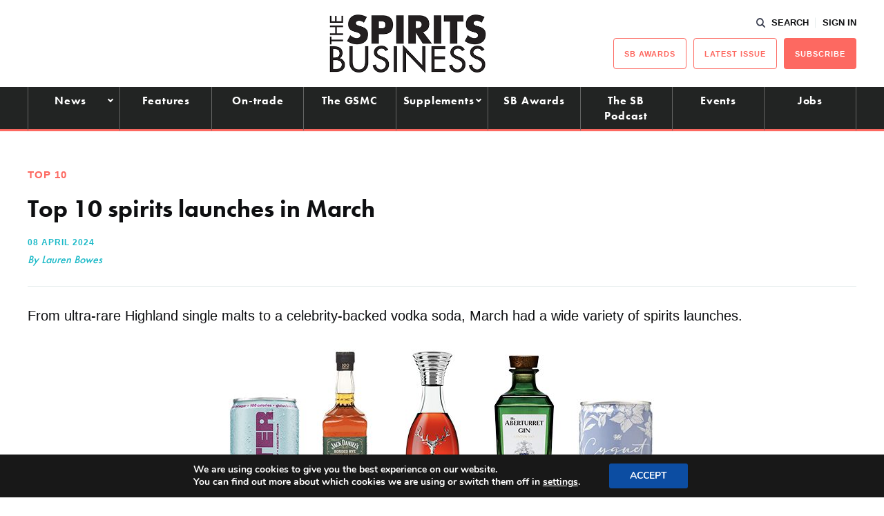

--- FILE ---
content_type: text/html; charset=utf-8
request_url: https://www.google.com/recaptcha/api2/aframe
body_size: 270
content:
<!DOCTYPE HTML><html><head><meta http-equiv="content-type" content="text/html; charset=UTF-8"></head><body><script nonce="ZX9zPqpg-VRLUwkkTRCAtA">/** Anti-fraud and anti-abuse applications only. See google.com/recaptcha */ try{var clients={'sodar':'https://pagead2.googlesyndication.com/pagead/sodar?'};window.addEventListener("message",function(a){try{if(a.source===window.parent){var b=JSON.parse(a.data);var c=clients[b['id']];if(c){var d=document.createElement('img');d.src=c+b['params']+'&rc='+(localStorage.getItem("rc::a")?sessionStorage.getItem("rc::b"):"");window.document.body.appendChild(d);sessionStorage.setItem("rc::e",parseInt(sessionStorage.getItem("rc::e")||0)+1);localStorage.setItem("rc::h",'1768914001079');}}}catch(b){}});window.parent.postMessage("_grecaptcha_ready", "*");}catch(b){}</script></body></html>

--- FILE ---
content_type: application/javascript; charset=utf-8
request_url: https://fundingchoicesmessages.google.com/f/AGSKWxUSITNBZ2FV09PR8CxVRpjebFVNDIt51xNPu0lSG8pQCUzsCLHN5ZDS86SP2xMvNzZTbzy-KrHobwBOTcxGqjesrgIcm65zlza_g-P74785poZHc5KAAOwseYu84OwLo5PP0RI2qqH0YLm3OT05EqMWTzRSgedisPEwMdxOlSD1MRRwWyQih4QGyYrp/_/checkm8header__ad?darttag=.gr/ads/_120x60..pw/ads/
body_size: -1292
content:
window['7cdf47eb-844e-4988-af49-2e83ebc8f092'] = true;